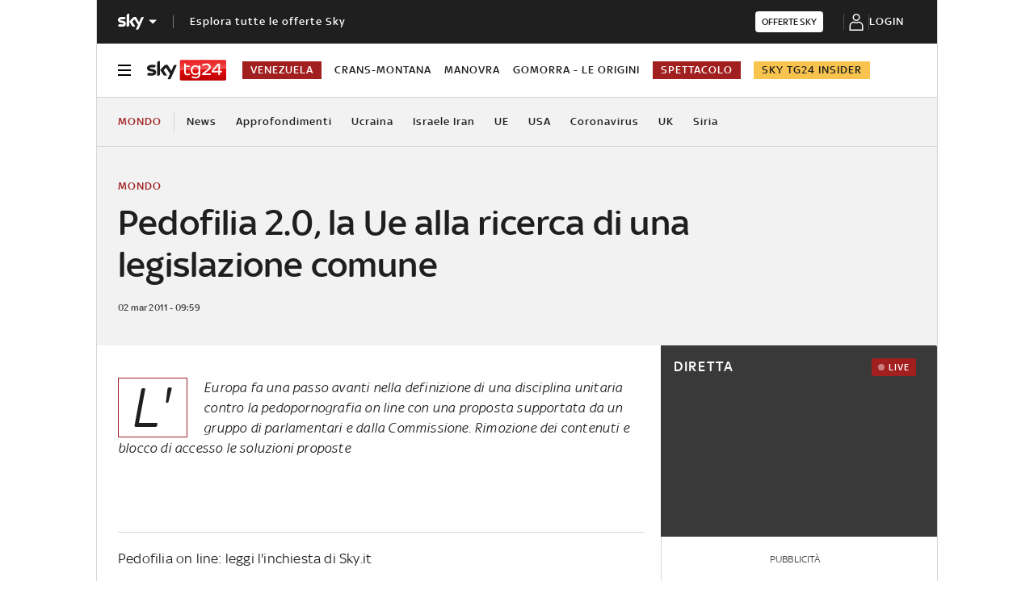

--- FILE ---
content_type: application/javascript
request_url: https://static.sky.it/libs/sky-aem-frontend/clientlibs/dp_base/1.3.251/js/resources/9266.js
body_size: 2815
content:
(self.webpackChunkita_editorial_ds=self.webpackChunkita_editorial_ds||[]).push([[6860,9266],{4520(e,t,r){r.d(t,{BT(){return N},Ir(){return S},L7(){return d},Ln(){return c},Nk(){return C},OL(){return y},PK(){return m},_V(){return l},bk(){return T},cJ(){return H},dl(){return u},g9(){return n},gU(){return h},hI(){return p},ju(){return i},ob(){return I},om(){return g},qu(){return f},rB(){return o},vO(){return b},ve(){return E},wp(){return v}});var a=r(4240);const s=r(1186),l="c-playlist-carousel c-video-card",n="c-video-card__img-container",o="j-player-with-carousel",i="data-videoid",d="c-playlist-carousel c-video-card c-video-card--offset is-active",c="c-playlist-carousel c-video-card  is-loading",u="c-video-card__progress-bar",p="video-playlist-id-",y="j-player-loading-loader",g=s.videoPlaylist,m=a.s.getPlaylistBaseUrl(),v=g.progressTimerInterval||50,I=g.videoWaitTimeout||5e3,S=3,T=350,b=document.querySelector("#"+o),h=document.getElementsByClassName("c-playlist-carousel__container")[0],C=document.getElementsByClassName("j-player-carousel")[0],H=document.getElementsByClassName(l),f=document.querySelector("#video-with-carousel-section-container"),E=document.querySelector("#j-player-loading"),N=document.querySelector("#j-player-loading-message")},6860(e,t,r){r.d(t,{Gh(){return removePlaylistContainer},K4(){return buildCarouselId},NK(){return isCarouselLoading},Pu(){return preparePlaylistPlayer},So(){return tabsClickCallback},nS(){return renderArrows},rH(){return getAllCarouselData},uU(){return initVideoPlaylist},vr(){return renderError},zR(){return hideVideoPlayer}});var a=r(6194),s=r(1455),l=r(6076),n=r(486),o=r(9432),i=r(4746),d=r(9191),c=r(9283),u=r(5271),p=r(1115),y=r(8762),g=r(4520),m=r(9156);const getVideoId=e=>g.cJ[e].dataset.videoid,getProgressBar=e=>e.getElementsByClassName(g.dl)[0],hideVideoPlayer=()=>{g.vO.style.display="none"},removePlaylistContainer=()=>{const e=g.qu.classList;if(!(0,d.mK)("j-editmode")(e)){const e=(0,d.mK)("l-grid")(g.qu.parentNode.parentNode.className)?g.qu.parentNode.parentNode:null,t=null!==g.qu.nextElementSibling;(0,i.removeElementDom)(g.qu),!t&&e&&e.classList.remove("l-offset")}},playVideo=e=>(g.Nk.setAttribute(g.ju,e),(e=>{const{playerList:t,playerConfigList:r}=e;return t[r.findIndex(e=>e.containerid===g.rB)]})((0,l.init)())),animateComponent=e=>{const t=100/(g.ob/g.wp);e.value+=t},cleanActiveCard=e=>{const t=g.cJ[e],r=t.getElementsByClassName(g.g9)[0],a=getProgressBar(t);t.className=g._V,r.removeAttribute("data-next-video"),a.value=0,a.style.display="none"},setPlayerInAutoplay=(e,t)=>{const r=document.querySelector("#"+e);r.dataset.autostart!==t&&(r.dataset.autostart=t)},stopVideoCompletedAnimations=(e,t)=>{e&&t&&(clearTimeout(t),clearInterval(e))},preparePlaylistPlayer=()=>{g.vO.classList.add("j-player")},initVideoPlaylist=(e,t)=>{const r=[...e];let l=0,i=!1,d={progressTimerIntervalId:void 0,videoWaitTimeoutIdId:void 0};const p=r.map(e=>e.assetId);(e=>{const t=document.createElement("div");t.setAttribute("id",e),t.setAttribute("class",e),g.gU.appendChild(t)})(t),g.om.carouselConfig.perPage=(()=>{if(g.Nk){const e=g.Nk.clientWidth,t={};return 800>e?600>e?t[300]=2.5:t[600]=3:t[800]=4.5,t}return g.Ir})();const y=(0,s.H)(t,r,a.ZX,e=>{setPlayerInAutoplay(g.rB,!0);const t=e.assetId,r=((e,t)=>e.findIndex(e=>e===t))(p,t);l!==r&&(i=r===p.length-1,cleanActiveCard(l),y.jumpToSlide(r),stopVideoCompletedAnimations(d.progressTimerIntervalId,d.videoWaitTimeoutId),playVideo(e.assetId),l=r)},g.om.carouselConfig),m=playVideo(getVideoId(l));return(0,c.rT)()&&(console.info("[ STICKY - CAROUSEL ] initialize sticky for carousel"),(0,u.I)(m)),m.on(o.$g.READY,()=>{return e=l,void(g.cJ[e].className=g.L7);var e}),m.on(o.$g.COMPLETE,()=>{l<p.length-1?(l++,d=((e,t)=>{setPlayerInAutoplay(g.rB,!0),cleanActiveCard(e-1);const r=(e=>{const t=g.cJ[e],r=t.getElementsByClassName(g.g9)[0],a=getProgressBar(t);return t.className=g.Ln,r.setAttribute("data-next-video",(0,n.p)("video.playlist.next.video")),a.style.display="block",a})(e),a=setInterval(animateComponent,g.wp,r),s=setTimeout(()=>{(e=>{const t=getVideoId(e);playVideo(t)})(e),t.jumpToSlide(e),r.style.display="none",clearInterval(a)},g.ob);return{progressTimerIntervalId:a,videoWaitTimeoutId:s}})(l,y),i=!1):i=!0}),m.on(o.$g.REPLAY_CLICK,()=>{var e;i||(stopVideoCompletedAnimations(d.progressTimerIntervalId,d.videoWaitTimeoutId),cleanActiveCard(l),l--,e=l,g.cJ[e].className=g.L7)}),{destroy(e){stopVideoCompletedAnimations(d.progressTimerIntervalId,d.videoWaitTimeoutId),((e,t=[o.$g.READY,o.$g.COMPLETE,o.$g.REPLAY_CLICK])=>{for(const r of t)e.off(r)})(m),(e=>{const t=document.querySelector("#"+e);t&&g.gU.hasChildNodes()&&g.gU.removeChild(t)})(e),y.destroy()},pause(){return m.pause()},play(){return m.play()}}},buildCarouselId=e=>g.hI+e,getAllCarouselData=async({initialTabsData:e,hlPrevTags:t=!1})=>{const r=e.map(e=>(0,p.p)(g.PK,e,t).then(t=>({carouselData:t,tabData:e,error:!1})).catch(t=>(console.warn("[ INIT - CAROUSEL ] multiple-video-playlist error in getCarouselData() on tabIndex: "+e.tabIndex),{carouselData:[],tabData:e,error:t}))),a=(await Promise.all(r)).filter(e=>!e.error&&e.carouselData.length);if(!a.length&&t)throw Error("Error in Carousel Data: even hlPrevTags failed");return a},isCarouselLoading=(e=!0)=>{const t=e?"flex":"none";g.ve&&(g.ve.style.display=t,document.querySelector("#"+g.OL).style.display=e?"block":"none",g.BT.innerHTML="")},clearError=()=>{g.ve&&(g.ve.style.display="none",g.BT.innerHTML=""),g.vO.style.display="block"},renderArrows=e=>{(0,y.Fr)()||(e>g.om.renderArrowsAfter?((0,a.Ko)(),(0,a.XA)()):((0,a.Bm)(),(0,a.rx)()))},setPlaylist=(e,t,r)=>{if(m.H.getState("selectedTabId")===r||!m.H.getState("selectedTabId"))return void 0!==t&&t.destroy(m.H.getState("currentCarouselId")),m.H.setState("currentCarouselId",r),clearError(),initVideoPlaylist(e,r)},renderError=(e,t)=>{console.warn(`[ INIT - CAROUSEL ] renderError playlist:${e} playlistId:${t}`),m.H.getState("selectedTabId")!==t&&void 0!==t||(hideVideoPlayer(),g.ve&&(g.ve.style.display="flex",g.BT.innerHTML=(0,n.p)("video.playlist.error"),document.querySelector("#"+g.OL).style.display="none"),e&&(e.pause(),e.destroy(m.H.getState("currentCarouselId"))),(0,a.Bm)(),(0,a.rx)())},tabsClickCallback=async e=>{const t=JSON.parse(e.dataset.json),r=buildCarouselId(t.tabIndex);try{if(r!==m.H.getState("selectedTabId"))if(m.H.setState("selectedTabId",r),m.H.getState("tabsMap").has(r)){clearError();const e=m.H.getState("tabsMap").get(r);renderArrows(e.length),m.H.setState("playlist",setPlaylist(e,m.H.getState("playlist"),r))}else{isCarouselLoading();const e=await(0,p.p)(g.PK,t);if(isCarouselLoading(!1),e.length>0){renderArrows(e.length);const t=m.H.getState("tabsMap").set(r,e);m.H.setState("tabsMap",t),m.H.setState("playlist",setPlaylist(e,m.H.getState("playlist"),r))}else renderError(m.H.getState("playlist"),r)}}catch(a){renderError(m.H.getState("playlist"),r)}finally{m.H.setState("selectedTabId",r)}}},9156(e,t,r){r.d(t,{H(){return a}});const a={state:{currentCarouselId:null,selectedTabId:null,tabsMap:new Map,playlist:null},setState(e,t){({}).hasOwnProperty.call(this.state,e)&&(this.state[e]=t)},getState(e){if({}.hasOwnProperty.call(this.state,e))return this.state[e]}}},9266(e,t,r){r.r(t),r.d(t,{init(){return init}});var a=r(4514),s=r(9773),l=r(6860),n=r(4520),o=r(9156);const init=async()=>{const e=(0,s.B6)();if(0>=e.length)throw console.warn("[ INIT - CAROUSEL ] multiple-video-playlist error in error in tabs "),(0,l.zR)(),(0,l.Gh)(),Error("[ INIT - CAROUSEL ] Error in Tabs");(0,l.Pu)();try{(0,l.NK)();let t=await(0,l.rH)({initialTabsData:e});t.length||(t=await(0,l.rH)({initialTabsData:e,hlPrevTags:!0}));const r=t[0].tabData;t.forEach(e=>{const t=(0,l.K4)(e.tabData.tabIndex);o.H.getState("tabsMap").set(t,e.carouselData)}),(0,l.NK)(!1),o.H.setState("currentCarouselId",(0,l.K4)(r.tabIndex));const i=o.H.getState("tabsMap").get(o.H.getState("currentCarouselId"));if(o.H.setState("selectedTabId",o.H.getState("currentCarouselId")),0>=i.length)throw console.warn("[ INIT - CAROUSEL ] multiple-video-playlist error in getCarouselData() "),(0,l.vr)(o.H.getState("playlist"),o.H.getState("carouselId")),(0,l.zR)(),(0,l.Gh)(),Error("[ INIT - CAROUSEL ] Error in Carousel Data");(0,l.nS)(i.length),o.H.setState("playlist",(0,l.uU)(i,o.H.getState("currentCarouselId")));const d=t.map(e=>e.tabData);(0,s.a7)(d),(0,s.tl)((0,a.nFR)(l.So,n.bk,{trailing:!1}))}catch(t){throw console.warn("[ INIT - CAROUSEL ] multiple-video-playlist error in getCarouselData() - Error: "+t),(0,l.zR)(),(0,l.Gh)(),(0,l.NK)(!1),t}}}}]);
//# sourceMappingURL=9266.js.map

--- FILE ---
content_type: application/x-javascript;charset=utf-8
request_url: https://smetrics.sky.it/id?d_visid_ver=5.5.0&d_fieldgroup=A&mcorgid=1A124673527853290A490D45%40AdobeOrg&mid=70137551618605043215557416261497418089&ts=1769193573131
body_size: -37
content:
{"mid":"70137551618605043215557416261497418089"}